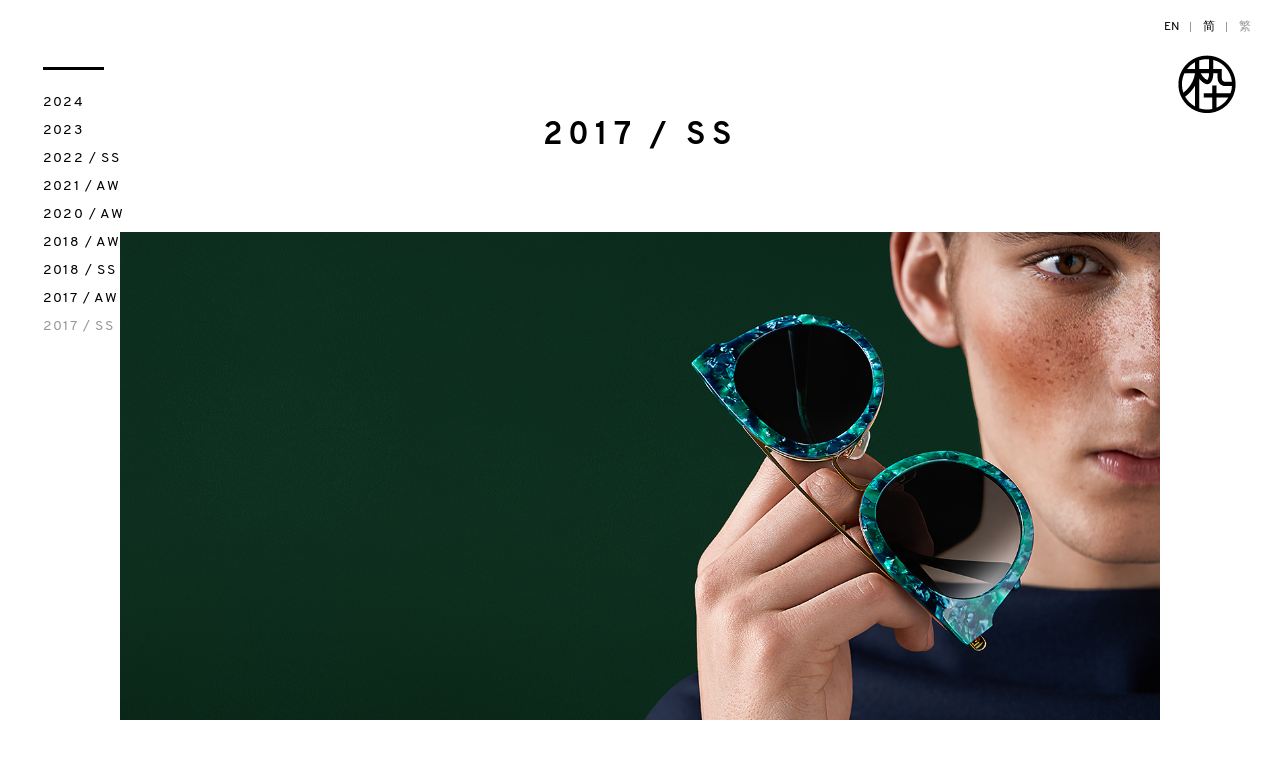

--- FILE ---
content_type: text/html; charset=UTF-8
request_url: http://cn.mujosh.com/commodity-series/2017ss
body_size: 2694
content:
<!DOCTYPE html>
<html lang="zh-cn">
<head>
    <meta charset="UTF-8">
<meta name="keywords" content="">
<meta name="description" content="">
<meta name="author" content="sumaart.com">
<meta http-equiv="X-UA-Compatible" content="IE=edge,chrome=1"/>
<meta name="renderer" content="webkit">
<meta name="screen-orientation" content="portrait">
<meta name="x5-orientation" content="portrait">
<meta name="format-detection" content="telephone=no,email=no,adress=no" >
<meta name="viewport" content="width=device-width, initial-scale=1.0, maximum-scale=1.0, user-scalable=no, shrink-to-fit=no" >
<meta name="apple-mobile-web-app-capable" content="yes">
<meta name="apple-mobile-web-app-status-bar-style" content="black">
<title>2017 / SS</title>
<link rel="icon" href="/favicon.ico">
<link rel="stylesheet" href="/themes/hk/default/styles/main.css?v02e122">
<link rel="stylesheet" href="//at.alicdn.com/t/font_845510_uowtcrf4xkk.css"></head>
<body>
<header>
    <div class="header drop">

        <a href="/" class="header-logo">
            <img src="/themes/hk/default/assets/images/logo_b.svg" alt="">
        </a>

        <div class="menu header-menu js-menu">
            <a href="/?show=1" class="menu-line js-menu-line"></a>
            <nav>
                <ul class="menu-list">
                                                            <li >
                        <a  href="/commodity-series/2024">2024</a>
                    </li>
                                        <li >
                        <a  href="/commodity-series/2023">2023</a>
                    </li>
                                        <li >
                        <a  href="/commodity-series/2022-ss">2022 / SS</a>
                    </li>
                                        <li >
                        <a  href="/commodity-series/2021-aw">2021 / AW</a>
                    </li>
                                        <li >
                        <a  href="/commodity-series/2020-aw">2020 / AW</a>
                    </li>
                                        <li >
                        <a  href="/commodity-series/2018aw">2018 / AW</a>
                    </li>
                                        <li >
                        <a  href="/commodity-series/2018ss">2018  / SS</a>
                    </li>
                                        <li >
                        <a  href="/commodity-series/2017aw">2017  / AW</a>
                    </li>
                                        <li >
                        <a  class="current" href="/commodity-series/2017ss">2017 / SS</a>
                    </li>
                                    </ul>    
            </nav>
        </div>

        <div class="header-lang">
            <a href="http://en.mujosh.com">EN</a>
            <a href="http://www.mujosh.com" >简</a>
            <a href="http://hk.mujosh.com" class="current">繁</a>
        </div>

    </div>
</header>
    <div class="container">


        <div class="wrap">
            <h2 class="series-title wow fadeInUpSlow">2017 / SS</h2>
            <div class="series-banner img-box mt-120 wow fadeInUpSlow">
                <img src="/media/upload/2017ss.jpg" alt="">
            </div>

                                    
            <div class="series-intro mt-120 wow fadeInUpSlow">
                <h3>MEOW 系列</h3>
                                <p>木九十 2017 MEOW&nbsp;系列複刻上世紀50年代的經典貓眼，以極簡線條、幾何線條、幾何切割 、鏤空設計<br />
展現不拘一格的時尚態度，將貓眼的俏皮、魅惑躍然鏡上。</p>

                            </div>

            <ul class="list list-3 list-produts mt-100">
                                                <li>
                    <a href="javascript:void(0)" class="p-item wow fadeInUpSlow no-link">
                        <div class="p-item__img img-box">
                            <img class="lazy" data-original="/media/upload/all/2017aw/MEOW/82.jpg" src="/themes/hk/default/assets/images/placeholder.png" alt="">
                        </div>
                        <div class="p-item__txt">
                            <div class="p-item__intro">
                                <p>SM1740082</p>
                            </div>
                        </div>
                    </a>
                </li>
                                <li>
                    <a href="javascript:void(0)" class="p-item wow fadeInUpSlow no-link">
                        <div class="p-item__img img-box">
                            <img class="lazy" data-original="/media/upload/all/2017aw/MEOW/83.jpg" src="/themes/hk/default/assets/images/placeholder.png" alt="">
                        </div>
                        <div class="p-item__txt">
                            <div class="p-item__intro">
                                <p>SM1740083</p>
                            </div>
                        </div>
                    </a>
                </li>
                                <li>
                    <a href="javascript:void(0)" class="p-item wow fadeInUpSlow no-link">
                        <div class="p-item__img img-box">
                            <img class="lazy" data-original="/media/upload/all/2017aw/MEOW/93.jpg" src="/themes/hk/default/assets/images/placeholder.png" alt="">
                        </div>
                        <div class="p-item__txt">
                            <div class="p-item__intro">
                                <p>SM1740093</p>
                            </div>
                        </div>
                    </a>
                </li>
                                <li>
                    <a href="javascript:void(0)" class="p-item wow fadeInUpSlow no-link">
                        <div class="p-item__img img-box">
                            <img class="lazy" data-original="/media/upload/all/2017aw/MEOW/01.jpg" src="/themes/hk/default/assets/images/placeholder.png" alt="">
                        </div>
                        <div class="p-item__txt">
                            <div class="p-item__intro">
                                <p>SM1740101</p>
                            </div>
                        </div>
                    </a>
                </li>
                                <li>
                    <a href="javascript:void(0)" class="p-item wow fadeInUpSlow no-link">
                        <div class="p-item__img img-box">
                            <img class="lazy" data-original="/media/upload/all/2017aw/MEOW/08.jpg" src="/themes/hk/default/assets/images/placeholder.png" alt="">
                        </div>
                        <div class="p-item__txt">
                            <div class="p-item__intro">
                                <p>SM1740108</p>
                            </div>
                        </div>
                    </a>
                </li>
                                <li>
                    <a href="javascript:void(0)" class="p-item wow fadeInUpSlow no-link">
                        <div class="p-item__img img-box">
                            <img class="lazy" data-original="/media/upload/1091.jpg" src="/themes/hk/default/assets/images/placeholder.png" alt="">
                        </div>
                        <div class="p-item__txt">
                            <div class="p-item__intro">
                                <p>SM1740109</p>
                            </div>
                        </div>
                    </a>
                </li>
                            </ul>
                        <div class="mt-200"></div>
            <div class="sline-box"><div class="series-line"></div></div>
            <div class="mt-200"></div>
                                    
            <div class="series-intro mt-120 wow fadeInUpSlow">
                <h3>GEMINI 系列</h3>
                                <p>木九十 2017 GEMINI 系列主打富有層次變化的 DOUBLE BRIDGE 雙梁設計，<br />
展現雙線連接 、平行、交錯、鏤空之美，為妳打開時尚新視線。</p>

                            </div>

            <ul class="list list-3 list-produts mt-100">
                                                <li>
                    <a href="javascript:void(0)" class="p-item wow fadeInUpSlow no-link">
                        <div class="p-item__img img-box">
                            <img class="lazy" data-original="/media/upload/all/2017aw/GEMINI/76.jpg" src="/themes/hk/default/assets/images/placeholder.png" alt="">
                        </div>
                        <div class="p-item__txt">
                            <div class="p-item__intro">
                                <p>SM1720076</p>
                            </div>
                        </div>
                    </a>
                </li>
                                <li>
                    <a href="javascript:void(0)" class="p-item wow fadeInUpSlow no-link">
                        <div class="p-item__img img-box">
                            <img class="lazy" data-original="/media/upload/all/2017aw/GEMINI/84.jpg" src="/themes/hk/default/assets/images/placeholder.png" alt="">
                        </div>
                        <div class="p-item__txt">
                            <div class="p-item__intro">
                                <p>SM1720084</p>
                            </div>
                        </div>
                    </a>
                </li>
                                <li>
                    <a href="javascript:void(0)" class="p-item wow fadeInUpSlow no-link">
                        <div class="p-item__img img-box">
                            <img class="lazy" data-original="/media/upload/all/2017aw/GEMINI/70.jpg" src="/themes/hk/default/assets/images/placeholder.png" alt="">
                        </div>
                        <div class="p-item__txt">
                            <div class="p-item__intro">
                                <p>SM1730070</p>
                            </div>
                        </div>
                    </a>
                </li>
                                <li>
                    <a href="javascript:void(0)" class="p-item wow fadeInUpSlow no-link">
                        <div class="p-item__img img-box">
                            <img class="lazy" data-original="/media/upload/all/2017aw/GEMINI/61.jpg" src="/themes/hk/default/assets/images/placeholder.png" alt="">
                        </div>
                        <div class="p-item__txt">
                            <div class="p-item__intro">
                                <p>SM1740061</p>
                            </div>
                        </div>
                    </a>
                </li>
                                <li>
                    <a href="javascript:void(0)" class="p-item wow fadeInUpSlow no-link">
                        <div class="p-item__img img-box">
                            <img class="lazy" data-original="/media/upload/all/2017aw/GEMINI/80.jpg" src="/themes/hk/default/assets/images/placeholder.png" alt="">
                        </div>
                        <div class="p-item__txt">
                            <div class="p-item__intro">
                                <p>SM1740080</p>
                            </div>
                        </div>
                    </a>
                </li>
                                <li>
                    <a href="javascript:void(0)" class="p-item wow fadeInUpSlow no-link">
                        <div class="p-item__img img-box">
                            <img class="lazy" data-original="/media/upload/all/2017aw/GEMINI/92.jpg" src="/themes/hk/default/assets/images/placeholder.png" alt="">
                        </div>
                        <div class="p-item__txt">
                            <div class="p-item__intro">
                                <p>SM1740092</p>
                            </div>
                        </div>
                    </a>
                </li>
                            </ul>
                                </div>

        <div class="mt-200 d-ib"></div>
    </div>

    <div class="mt-200"></div>
    <footer>
    <div class="wrap footer wow fadeInUp">
        <div class="footer-line">
            <div class="sline-box">
                                <div class="series-line"></div>
                            </div>
            <div class="mt-200"></div>
        </div>
        <div class="list-footer">
            
                <div class="footer-left">
                    <div class="footer-contact">
                        <h2>聯繫我們</h2>
                        <dl class="footer-info">
	<dt>官方電話：</dt>
	<dd>+86 400-830-6699</dd>
</dl>

<dl class="footer-info">
	<dt>地&nbsp;&nbsp;&nbsp;&nbsp;&nbsp;&nbsp;&nbsp;&nbsp;&nbsp;址：</dt>
	<dd>
	<p>廣東省深圳市福田保稅區檳榔</p>

	<p>道2-1號創意保稅園C區1樓</p>
	</dd>
</dl>

<p>&nbsp;</p>

<dl class="footer-info">
	<dt>PR合作：</dt>
	<dd>liuyj02@ghzy.com.hk</dd>
</dl>

<p>&nbsp;</p>


                    </div>
                    <div class="footer-contact">
                        <h2>加盟業務</h2>
                        <dl class="footer-info">
	<dt>官方電話：</dt>
	<dd>+86 400-830-6699</dd>
</dl>

                    </div>

                    <div class="footer-store">
                        <a href="/feedback/address" class="store-search-title">門店查詢</a>
                        <div class="store-search">
                            <form action="/feedback/address" autocomplete="off" method="post">
                                <input type="text" name="keywords" id="store" placeholder="輸 入">
                                <button type="submit" class="icon-search"></button>
                            </form>
                        </div>
                    </div>
                </div>
            
                <div class="footer-right">
                    <div class="footer-social">
                        <a href="https://mujosh.tmall.com/"  class="social-tm" target="_blank"><img src="/themes/hk/default/assets/images/tmall.svg" alt=""></a>
                        <a  href="javascript:void(0)" class="icon-cart qrcode">
                            <img src="/media/upload/4821f88a-815d-432d-9107-749e0e1af261.jpg" alt="">
                            <span></span>
                        </a>
                        <a href="https://weibo.com/u/6013414655" class="icon-weibo" target="_blank"></a>
                        <a  href="javascript:void(0)" class="icon-weixin qrcode">
                            <img src="/media/upload/%E4%BB%A3%E8%A8%80%E4%BA%BA%E5%AE%98%E5%AE%A3/%E5%AE%98%E7%BD%91%E4%BA%8C%E7%BB%B4%E7%A0%81.jpg" alt="">
                            <span></span>
                        </a>
                        <a href="https://www.instagram.com/mujosh_official/" class="icon-instagram" target="_blank"></a>
                        <a href="https://www.facebook.com/mujoshofficial" class="icon-facebook" target="_blank"></a>
                    </div>
                </div>
            
        </div>
        
        <div class="d-ib mt-200 footer-blank"></div>
        <div class="footer-copyright mt-80">
            <p>版權所有 2018 木九十</p>
            <p>Copyright © 2018 MUJOSH All rights reserved.</p>
        </div>
    </div>
</footer>
<script src="/themes/hk/default/assets/js/common/jquery-1.12.4.min.js"></script>
<script src="/themes/hk/default/assets/js/plugins/wow.min.js"></script>
<script src="/themes/hk/default/assets/js/plugins/lazyload.min.js"></script>
<script src="/themes/hk/default/scripts/main.js?v122s22"></script>    <script>
    $(function(){
       // _sm.seriesLine();
    });
    </script>
</body>
</html>

--- FILE ---
content_type: text/css
request_url: http://cn.mujosh.com/themes/hk/default/styles/main.css?v02e122
body_size: 8046
content:
@font-face{font-family:"Didact Gothic";src:url(../assets/fonts/didactgothic/didactgothic-regular.eot?1540335690);src:url(../assets/fonts/didactgothic/didactgothic-regular.eot?&1540335690#iefix) format('embedded-opentype'),url(../assets/fonts/didactgothic/didactgothic-regular.woff2?1540335690) format('woff2'),url(../assets/fonts/didactgothic/didactgothic-regular.woff?1540335688) format('woff'),url(../assets/fonts/didactgothic/didactgothic-regular.ttf) format('truetype');font-weight:400;font-style:normal}
@font-face{font-family:Overpass;src:url(../assets/fonts/overpass/overpass-regular.eot?1541682720);src:url(../assets/fonts/overpass/overpass-regular.eot?&1541682720#iefix) format('embedded-opentype'),url(../assets/fonts/overpass/overpass-regular.woff2?1541682720) format('woff2'),url(../assets/fonts/overpass/overpass-regular.woff?1541682718) format('woff'),url(../assets/fonts/overpass/overpass-regular.ttf?1541682718) format('truetype');font-weight:400;font-style:normal}
@font-face{font-family:Overpass;src:url(../assets/fonts/overpass/overpass-semibold.eot?1541682748);src:url(../assets/fonts/overpass/overpass-semibold.eot?&1541682748#iefix) format('embedded-opentype'),url(../assets/fonts/overpass/overpass-semibold.woff2?1541682748) format('woff2'),url(../assets/fonts/overpass/overpass-semibold.woff?1541682748) format('woff'),url(../assets/fonts/overpass/overpass-semibold.ttf?1541682748) format('truetype');font-weight:500;font-style:normal}
@font-face{font-family:Overpass;src:url(../assets/fonts/overpass/overpass-bold.eot?1541682730);src:url(../assets/fonts/overpass/overpass-bold.eot?&1541682730#iefix) format('embedded-opentype'),url(../assets/fonts/overpass/overpass-bold.woff2?1541682730) format('woff2'),url(../assets/fonts/overpass/overpass-bold.woff?1541682730) format('woff'),url(../assets/fonts/overpass/overpass-bold.ttf?1541682730) format('truetype');font-weight:700;font-style:normal}
a,abbr,acronym,address,applet,article,aside,audio,b,big,blockquote,body,canvas,caption,center,cite,code,dd,del,details,dfn,div,dl,dt,em,embed,fieldset,figcaption,figure,footer,form,h1,h2,h3,h4,h5,h6,header,hgroup,html,i,iframe,img,ins,kbd,label,legend,li,mark,menu,nav,object,ol,output,p,pre,q,ruby,s,samp,section,small,span,strike,sub,summary,sup,table,tbody,td,tfoot,th,thead,time,tr,tt,u,ul,var,video{border:0;font-size:100%;font:inherit;margin:0;padding:0;vertical-align:baseline}
article,aside,details,figcaption,figure,footer,header,hgroup,menu,nav,section{display:block}
body{line-height:1;text-size-adjust:none}
ol,ul{list-style:none}
blockquote,q{quotes:none}
blockquote::after,blockquote::before,q::after,q::before{content:"";content:none}
table{border-collapse:collapse;border-spacing:0}
input,select,textarea{-moz-appearance:none;-webkit-appearance:none;appearance:none;border-radius:0}
*{box-sizing:border-box;-webkit-tap-highlight-color:transparent}
a{outline:0;text-decoration:none}
a:hover{text-decoration:none}
body,input,textarea{font-family:Overpass,"Helvetica Neue",Arial,"Source Han Sans CN","PingFang SC","Microsoft YaHei",STSong,SimSun,sans-serif}
input[type=text]:-webkit-autofill{box-shadow:0 0 0 1000px #fff inset}
[class*=' icon-'],[class^=icon-]{font-family:iconfont;-moz-osx-font-smoothing:grayscale;-webkit-font-smoothing:antialiased;font-style:normal;font-variant:normal;line-height:1;speak:none;text-transform:none}
input[type=number]::-ms-clear,input[type=tel]::-ms-clear,input[type=text]::-ms-clear{display:none}
.hide{display:none}
.show{display:block}
.wow{visibility:hidden}
.no-cssanimations .wow{visibility:visible}
.mt-10{margin-top:10px}
.mt-20{margin-top:20px}
.mt-30{margin-top:30px}
.mt-40{margin-top:40px}
.mt-50{margin-top:50px}
.mt-60{margin-top:60px}
.mt-70{margin-top:70px}
.mt-80{margin-top:80px}
.mt-90{margin-top:90px}
.mt-100{margin-top:100px}
.mt-110{margin-top:110px}
.mt-120{margin-top:120px}
.mt-140{margin-top:140px}
.mt-200{margin-top:200px}
@media (max-width:1920px){.mt-200{margin-top:10.41667vw}
.mt-140{margin-top:7.29167vw}
.mt-120{margin-top:6.25vw}
.mt-110{margin-top:5.72917vw}
.mt-100{margin-top:5.20833vw}
}
@media (max-width:750px){.mt-200{margin-top:13.33333vw}
.mt-140{margin-top:18.66667vw}
.mt-120{margin-top:16vw}
.mt-110{margin-top:14.66667vw}
.mt-100{margin-top:13.33333vw}
.mt-80{margin-top:40px}
}
.ta-r{text-align:right}
.ta-l{text-align:left}
.ta-c{text-align:center}
.d-ib{display:inline-block}
.contact-map .BMapLabel{border:0}
.contact-map .anchorBL{display:none}
.btn-image,.footer-social a,.footer-social a.qrcode img,.footer-social a.qrcode::after,.index-menu-line::before,.index-menu-ul li a::before,.menu-list a,.p-item__txt,.search-item{-moz-transition:all .3s;-o-transition:all .3s;-webkit-transition:all .3s;transition:all .3s}
.search-item h4{-moz-transition:color .3s;-o-transition:color .3s;-webkit-transition:color .3s;transition:color .3s}
.layer-register,.p-item:hover .p-item__intro{-moz-transform:translateY(-50%);-ms-transform:translateY(-50%);-webkit-transform:translateY(-50%);transform:translateY(-50%)}
body{background-color:#fff}
.list{position:relative;font-size:0}
.list>li{display:inline-block;vertical-align:top}
.list-1>li{width:100%}
.list-2>li{width:50%}
.list-3>li{width:33.3333%}
.list-4>li{width:25%}
.img-box{position:relative}
.img-box::before{content:"";display:block}
.img-box img{left:0;position:absolute;top:0;width:100%}
.bg-cover{background-repeat:no-repeat;background-position:center center;background-size:cover}
@-webkit-keyframes fadeInUpSlow{from{opacity:0;-webkit-transform:translate3d(0,25%,0);transform:translate3d(0,25%,0)}
to{opacity:1;-webkit-transform:translate3d(0,0,0);transform:translate3d(0,0,0)}
}
@keyframes fadeInUpSlow{from{opacity:0;-webkit-transform:translate3d(0,25%,0);transform:translate3d(0,25%,0)}
to{opacity:1;-webkit-transform:translate3d(0,0,0);transform:translate3d(0,0,0)}
}
.fadeInUpSlow{-webkit-animation-name:fadeInUpSlow;animation-name:fadeInUpSlow}
@-webkit-keyframes fadeInUp{from{opacity:0;-webkit-transform:translate3d(0,20px,0);transform:translate3d(0,20px,0)}
to{opacity:1;-webkit-transform:translate3d(0,0,0);transform:translate3d(0,0,0)}
}
@keyframes fadeInUp{from{opacity:0;-webkit-transform:translate3d(0,20px,0);transform:translate3d(0,20px,0)}
to{opacity:1;-webkit-transform:translate3d(0,0,0);transform:translate3d(0,0,0)}
}
.fadeInUp{-webkit-animation-name:fadeInUp;animation-name:fadeInUp;-webkit-animation-delay:.3s;animation-delay:.3s}
@-webkit-keyframes fadeInLeft{from{opacity:0;-webkit-transform:translate3d(-25%,0,0);transform:translate3d(-25%,0,0)}
to{opacity:1;-webkit-transform:translate3d(0,0,0);transform:translate3d(0,0,0)}
}
@keyframes fadeInLeft{from{opacity:0;-webkit-transform:translate3d(-25%,0,0);transform:translate3d(-25%,0,0)}
to{opacity:1;-webkit-transform:translate3d(0,0,0);transform:translate3d(0,0,0)}
}
.fadeInLeft{-webkit-animation-name:fadeInLeft;animation-name:fadeInLeft}
@-webkit-keyframes fadeInRight{from{opacity:0;-webkit-transform:translate3d(200%,0,0);transform:translate3d(200%,0,0)}
to{opacity:1;-webkit-transform:translate3d(0,0,0);transform:translate3d(0,0,0)}
}
@keyframes fadeInRight{from{opacity:0;-webkit-transform:translate3d(200%,0,0);transform:translate3d(200%,0,0)}
to{opacity:1;-webkit-transform:translate3d(0,0,0);transform:translate3d(0,0,0)}
}
.fadeInRight{-webkit-animation-name:fadeInRight;animation-name:fadeInRight}
@-webkit-keyframes zoomInUp{from{opacity:0;-webkit-transform:scale3d(.1,.1,.1) translate3d(0,100px,0);transform:scale3d(.1,.1,.1) translate3d(0,100px,0);-webkit-animation-timing-function:cubic-bezier(.55,.055,.675,.19);animation-timing-function:cubic-bezier(.55,.055,.675,.19)}
60%{opacity:1;-webkit-transform:scale3d(.475,.475,.475) translate3d(0,-10px,0);transform:scale3d(.475,.475,.475) translate3d(0,-10px,0);-webkit-animation-timing-function:cubic-bezier(.175,.885,.32,1);animation-timing-function:cubic-bezier(.175,.885,.32,1)}
}
@keyframes zoomInUp{from{opacity:0;-webkit-transform:scale3d(.1,.1,.1) translate3d(0,100px,0);transform:scale3d(.1,.1,.1) translate3d(0,100px,0);-webkit-animation-timing-function:cubic-bezier(.55,.055,.675,.19);animation-timing-function:cubic-bezier(.55,.055,.675,.19)}
60%{opacity:1;-webkit-transform:scale3d(.475,.475,.475) translate3d(0,-10px,0);transform:scale3d(.475,.475,.475) translate3d(0,-10px,0);-webkit-animation-timing-function:cubic-bezier(.175,.885,.32,1);animation-timing-function:cubic-bezier(.175,.885,.32,1)}
}
.zoomInUp{-webkit-animation-name:zoomInUp;animation-name:zoomInUp}
@-webkit-keyframes fadeIn{from{opacity:0}
to{opacity:1}
}
@keyframes fadeIn{from{opacity:0}
to{opacity:1}
}
.fadeIn{-webkit-animation-name:fadeIn;animation-name:fadeIn}
.animated{-webkit-animation-duration:1s;animation-duration:1s;-webkit-animation-fill-mode:both;animation-fill-mode:both;-webkit-animation-timing-function:cubic-bezier(.145,.865,.14,.875);animation-timing-function:cubic-bezier(.145,.865,.14,.875)}
.fadeInUpSlow.animated{-webkit-animation-duration:3s;animation-duration:3s;-webkit-animation-timing-function:cubic-bezier(.23,1,.32,1);animation-timing-function:cubic-bezier(.23,1,.32,1)}
.slick-slider{position:relative;display:block;box-sizing:border-box;-webkit-user-select:none;-moz-user-select:none;-ms-user-select:none;user-select:none;-webkit-touch-callout:none;-khtml-user-select:none;-ms-touch-action:pan-y;touch-action:pan-y;-webkit-tap-highlight-color:transparent}
.slick-list{position:relative;display:block;overflow:hidden;margin:0;padding:0}
.slick-list:focus{outline:0}
.slick-list.dragging{cursor:pointer;cursor:hand}
.slick-slider .slick-list,.slick-slider .slick-track{-webkit-transform:translate3d(0,0,0);-moz-transform:translate3d(0,0,0);-ms-transform:translate3d(0,0,0);-o-transform:translate3d(0,0,0);transform:translate3d(0,0,0)}
.slick-track{position:relative;top:0;left:0;display:block;margin-left:auto;margin-right:auto}
.slick-track::after,.slick-track::before{display:table;content:""}
.slick-track::after{clear:both}
.slick-loading .slick-track{visibility:hidden}
.slick-slide{display:none;float:left;height:100%;min-height:1px;outline:0}
.slick-slide a{outline:0}
[dir=rtl] .slick-slide{float:right}
.slick-slide img{display:block}
.slick-slide.slick-loading img{display:none}
.slick-slide.dragging img{pointer-events:none}
.slick-initialized .slick-slide{display:block}
.slick-loading .slick-slide{visibility:hidden}
.slick-vertical .slick-slide{display:block;height:auto;border:1px solid transparent}
.slick-arrow.slick-hidden{display:none}
.banner-dots{position:absolute;bottom:20px;right:0;left:0;font-size:0;text-align:center}
.banner-dots li{margin:0 8px;display:inline-block;vertical-align:top}
.banner-dots li button{position:relative;display:inline-block;padding:0;border:0;font-size:0;background-color:transparent;outline:0;cursor:pointer}
.banner-dots li button::before{-moz-transition:border .3s ease-out;-o-transition:border .3s ease-out;-webkit-transition:border .3s ease-out;transition:border .3s ease-out;content:"";display:block;width:5px;height:5px;border-radius:50%;background-color:#bababa}
.banner-dots li.slick-active button::before{background-color:#0075c2}
.header{position:fixed;z-index:100;top:0;right:0;left:0;height:0}
.header-logo{position:fixed;z-index:20;top:74px;right:64px}
.header-logo img{display:block;width:90px}
.menu{position:absolute;z-index:10;top:74px;left:64px}
.container{padding-top:180px}
.wrap{margin-right:180px;margin-left:180px}
.menu-back{display:block;padding:10px 0}
.menu-line{position:relative;display:block;font-size:14px;width:4.4em;height:40px;cursor:pointer}
.menu-line::after,.menu-line::before{content:"";-webkit-transition:transform .3s ease-in-out;transition:transform .3s ease-in-out;position:absolute;top:50%;right:0;left:0;margin-top:-2px;height:3px;background-color:#000}
.header-menu{position:relative;display:inline-block;vertical-align:top}
.menu-list{display:inline-block;vertical-align:top}
.menu-list a{position:relative;font-size:14px;color:#000;line-height:2;white-space:nowrap;font-weight:400;letter-spacing:.1em}
.menu-list a.current{color:#989898}
.menu-list a:hover{color:#989898}
.menu-list:hover a.current{color:#000}
.menu-list:hover a.current:hover{color:#989898}
.menu-main{display:none}
.menu-main a{position:relative;font-size:21px;line-height:2;white-space:nowrap;letter-spacing:.04em;color:#000}
.menu-main a:hover{color:#989898}
@media (min-width:1201px){.menu-line::before{-webkit-transform-origin:0 0;transform-origin:0 0}
.menu-line::after{opacity:0;visibility:hidden}
.header-menu.hover .menu-line::before{-webkit-transform:scale(0);transform:scale(0)}
.menu-list a::before{-moz-transition:all .3s ease;-o-transition:all .3s ease;-webkit-transition:all .3s ease;transition:all .3s ease;-moz-transform:scale(0);-ms-transform:scale(0);-webkit-transform:scale(0);transform:scale(0);-webkit-transform-origin:0 0;transform-origin:0 0;content:"";position:absolute;top:50%;right:-2px;left:-2px;margin-top:-1px;height:2px;background-color:#000}
.menu-list a:hover::before{-moz-transform:scale(1);-ms-transform:scale(1);-webkit-transform:scale(1);transform:scale(1)}
}
@media (max-width:1920px){.wrap{margin-right:9.375vw;margin-left:9.375vw}
.menu{top:3.85417vw;left:3.33333vw}
.container{padding-top:9.375vw}
.header-logo{top:3.85417vw;right:3.33333vw}
.header-logo img{width:4.6875vw}
}
@media (min-width:1201px){.header .header-lang,.header .header-logo,.header .header-menu{-moz-transition:all .3s ease-in-out;-o-transition:all .3s ease-in-out;-webkit-transition:all .3s ease-in-out;transition:all .3s ease-in-out;-moz-transform:translateY(-20px);-ms-transform:translateY(-20px);-webkit-transform:translateY(-20px);transform:translateY(-20px);visibility:hidden;opacity:0}
.header.drop .header-lang,.header.drop .header-logo,.header.drop .header-menu{-moz-transform:translateY(0);-ms-transform:translateY(0);-webkit-transform:translateY(0);transform:translateY(0);visibility:visible;opacity:1}
}
@media (max-width:1200px){.container{padding-top:100px}
.header{-moz-box-shadow:0 0 6px 0 rgba(0,0,0,.1);-webkit-box-shadow:0 0 6px 0 rgba(0,0,0,.1);box-shadow:0 0 6px 0 rgba(0,0,0,.1);height:80px;background-color:#fff}
.header-logo{top:10px;right:20px}
.header-logo img{height:60px;width:auto}
.menu{width:40px;height:40px;top:50%;margin-top:-20px;left:20px}
.menu::before{content:"";position:fixed;z-index:10;top:0;right:0;left:0;height:80px;background-color:#fff}
.menu.active .menu-line::before{-moz-transform:rotate(45deg);-ms-transform:rotate(45deg);-webkit-transform:rotate(45deg);transform:rotate(45deg)}
.menu.active .menu-line::after{-moz-transform:rotate(-45deg);-ms-transform:rotate(-45deg);-webkit-transform:rotate(-45deg);transform:rotate(-45deg)}
.menu.active .menu-list{-moz-transform:translateY(0);-ms-transform:translateY(0);-webkit-transform:translateY(0);transform:translateY(0);visibility:visible;opacity:1}
.wrap{margin-right:20px;margin-left:20px}
.menu-line{width:40px;position:absolute;z-index:10;top:50%;margin-top:-20px;left:0;background-color:transparent}
.menu-line::after,.menu-line::before{-webkit-transition:all .3s ease-in-out;transition:all .3s ease-in-out;right:15px;height:2px;margin-top:-1px}
.menu-list{-moz-transition:all .3s ease-out;-o-transition:all .3s ease-out;-webkit-transition:all .3s ease-out;transition:all .3s ease-out;-moz-transform:translateY(-100%);-ms-transform:translateY(-100%);-webkit-transform:translateY(-100%);transform:translateY(-100%);-webkit-transform-origin:50% 0;transform-origin:50% 0;position:fixed;z-index:5;top:80px;right:0;left:0;padding:15px 0;border-top:1px solid rgba(0,0,0,.1);border-bottom:1px solid rgba(0,0,0,.1);margin-top:0;background-color:#fff;visibility:hidden;opacity:0}
.menu-list li{margin-right:20px;margin-left:20px}
.menu-list li a.current{font-size:14px}
}
@media (max-width:750px){.menu::before{height:60px}
.menu-list{top:60px}
.header{height:60px}
.container{padding-top:80px}
.header-logo{top:5px}
.header-logo img{height:50px}
}
.footer{padding-bottom:30px}
.footer-blank{display:none}
.footer-contact{display:inline-block;vertical-align:top;margin-right:40px;margin-bottom:30px}
.footer-contact h2{margin-bottom:1em;font-size:14px;line-height:24px;color:#000;letter-spacing:.1em}
.footer-info{position:relative;padding-left:5em;font-size:12px;line-height:2;color:#666}
.footer-info dt{position:absolute;top:0;left:0}
.footer-store{display:inline-block;vertical-align:top}
.footer-store h2{display:inline-block;vertical-align:top;margin-right:10px;font-size:14px;line-height:24px;color:#000;letter-spacing:.1em}
.list-footer{position:relative}
.footer-right{position:absolute;top:0;right:0;width:calc(100% - 830px)}
.store-search-title{position:relative;color:#000;margin-bottom:1em;font-size:14px;line-height:24px;color:#000;letter-spacing:.1em}
.store-search-title::before{content:"";position:absolute;bottom:-3px;right:0;left:0;height:1px;background-color:#000;-webkit-transition:transform .3s ease-in-out;transition:transform .3s ease-in-out;-webkit-transform:scale(0);transform:scale(0);-webkit-transform-origin:0 0;transform-origin:0 0}
.store-search-title:hover::before{-webkit-transform:scale(1);transform:scale(1)}
.store-search{position:relative;padding-right:20px;display:inline-block;vertical-align:top;width:130px}
.store-search input{display:block;border:0;padding:0;margin:0;height:24px;width:100%;border-bottom:1px solid #000;outline:0;font-size:14px;font-weight:400;color:#000}
.store-search input::-webkit-input-placeholder{color:#cbcbcb}
.store-search input::-moz-placeholder{color:#cbcbcb}
.store-search input:-ms-input-placeholder{color:#cbcbcb}
.store-search button{-webkit-transition:color .3s ease;transition:color .3s ease;position:absolute;top:0;right:0;outline:0;padding:0;border:0;background-color:transparent;font-size:20px;line-height:24px;text-align:center;color:#cbcbcb;cursor:pointer}
.store-search.active button{color:#000}
.footer-social{font-size:0;text-align:right;display:flex;justify-content:space-between}
.footer-social a{display:inline-block;vertical-align:top;font-size:24px;color:#000}
.footer-social a img{display:block;width:20px}
.footer-social a:hover{opacity:.5}
.footer-social a.qrcode{position:relative}
.footer-social a.qrcode span{position:absolute;top:100%;right:0;left:0;height:24px}
.footer-social a.qrcode::after{content:"";position:absolute;top:100%;margin-top:10px;left:50%;width:2em;margin-left:-1em;height:1px;background-color:#000;visibility:hidden;opacity:0}
.footer-social a.qrcode img{position:absolute;top:100%;margin-top:20px;left:50%;width:160px;margin-left:-80px;visibility:hidden;opacity:0}
.footer-social a.qrcode:hover{opacity:1}
.footer-social a.qrcode:hover img,.footer-social a.qrcode:hover::after{visibility:visible;opacity:1}
.footer-social a.qrcode:hover::before{opacity:.5}
.social-tm:hover {opacity: .6}
.footer-copyright{font-size:12px;text-align:center;line-height:1.5;-webkit-transition:all .3s ease-out;transition:all .3s ease-out}
.footer-line {display: none;}
@media (max-width:1780px){
    .footer-contact,.footer-store{display:inline-block;vertical-align:top;text-align:left;margin-right:40px}
    .list-footer>li{width:auto}
    .footer-social a img{width:20px}
}
@media (max-width:1480px){
    .footer-right{width:calc(100% - 730px)}
}
@media (max-width:1024px){
    .footer-blank{display:block}
    .footer-right{position:relative;width:auto;max-width:480px;margin-right:auto;margin-left:auto}
    .footer-social{text-align:center}
    .footer-social a.qrcode img{width:120px;margin-left:-60px}
    .footer-contact{display:block;text-align:center;margin-right:auto;margin-left:auto;margin-bottom:50px}
    .footer-contact h2{text-align:center}
    .footer-store{display:block;width:210px;margin-right:auto;margin-left:auto;margin-bottom:50px}
    .footer-info{padding-left:0}
    .footer-info dd,.footer-info dt{position:relative;display:inline-block;vertical-align:top}
    .footer-info dd{text-align:left}
    .footer-line {display: block;}
}
@media (max-width: 480px) {
    .footer-left {position: relative;padding-top:80px;}
    .footer-contact {text-align: left;}
    .footer-contact h2 {text-align: left;}
    .footer-store {position: absolute;top: 0;left: 0;margin-left: 0;}
}
.layer{position:fixed;z-index:100;top:0;right:0;bottom:0;left:0;display:none}
.layer-bg{position:absolute;top:0;right:0;bottom:0;left:0;background-color:rgba(0,0,0,.3)}
.layer-register{padding:30px 0;position:absolute;top:50%;left:50%;width:420px;background-color:#fff;margin-left:-210px;border-radius:5px}
.register-title{margin-bottom:30px;font-size:20px;text-align:center;letter-spacing:.06em;color:#000}
.reg-success-tip{padding:60px 0 60px;font-size:16px;letter-spacing:.1em;color:#000;line-height:2;text-align:center}
.register-form{margin-right:60px;margin-left:60px}
.register-label{font-size:14px}
.register-input{margin-bottom:40px;margin-top:10px}
.register-input input{display:block;width:100%;font-size:12px;line-height:30px;padding:0;border:0;border-bottom:1px solid #000;outline:0}
.register-intro{font-size:12px;line-height:30px}
.register-checkbox{position:relative}
.register-checkbox input{display:none}
.register-checkbox input:checked+label::before{background-color:#000}
.register-checkbox label{position:relative;display:block;padding-left:20px;font-size:12px;line-height:16px;cursor:pointer}
.register-checkbox label::before{content:"";position:absolute;top:50%;left:0;margin-top:-5px;width:10px;height:10px;border:1px solid #000;border-radius:2px}
.register-checkbox label.error{position:absolute;top:100%;left:0;font-size:12px;line-height:18px;color:red}
.reg-submit{-webkit-transition:background .3s ease-in-out;transition:background .3s ease-in-out;margin-top:30px;display:block;width:100%;height:40px;border-radius:10px;background-color:#afafaf;border:0;cursor:pointer;font-size:16px;color:#000;outline:0}
.reg-submit:hover{background-color:#cbcbcb}
.reg-submit.success{background-color:#000;color:#fff}
.layer-close{position:absolute;top:5px;right:5px;font-size:16px;line-height:2;width:2em;text-align:center;cursor:pointer}
@media (max-width:480px){.register-form{margin-right:20px;margin-left:20px}
.layer-register{width:300px;margin-left:-150px}
.register-input{margin-bottom:20px;margin-top:0}
.register-title{font-size:16px}
.register-intro{line-height:2}
.register-checkbox{margin-top:20px}
.reg-submit{margin-top:20px}
}
.ib-slick{width:100%;height:100vh;overflow:hidden}
.full-banner{-moz-transition:all .3s ease-out;-o-transition:all .3s ease-out;-webkit-transition:all .3s ease-out;transition:all .3s ease-out;width:100vw;height:100vh;-webkit-transition-delay:.15s;transition-delay:.15s}
.full-banner.current{z-index:5;visibility:visible;opacity:1;-webkit-transition-delay:0s;transition-delay:0s}
.full-logo{position:fixed;z-index:10;top:74px;right:64px}
.full-logo img{width:90px}
.header-lang{position:fixed;z-index:110;top:15px;right:64px;text-align:center;width:90px;font-size:0;display:flex;justify-content:space-between}
.header-lang a{-webkit-transition:color .3s ease;transition:color .3s ease;display:inline-block;vertical-align:top;font-size:12px;line-height:2;font-weight:400;color:#000}
.header-lang a.current{color:#989898}
.header-lang::after,.header-lang::before{content:"";position:absolute;top:50%;margin-top:-5px;width:1px;height:10px;background-color:#989898}
.header-lang::before{left:30%}
.header-lang::after{right:27%}
.page-index .header-lang a{color:#fff}
.page-index .header-lang a.current{color:#989898}
.page-index .header-lang::after,.page-index .header-lang::before{background-color:#fff}
.full-lang{position:fixed;left:64px;bottom:50px;display:inline-block;vertical-align:top;border-bottom:1px solid #fff;font-weight:500}
.full-lang.active .full-lang__select{visibility:visible;opacity:1;-webkit-transform:scaleY(1);transform:scaleY(1)}
.full-lang.active .full-lang__title{-webkit-transition-delay:0s;transition-delay:0s;opacity:0}
.full-lang__title{font-size:14px;line-height:2;text-transform:capitalize;color:#fff;cursor:pointer;-webkit-transition:opacity .2s ease;transition:opacity .2s ease;-webkit-transition-delay:.3s;transition-delay:.3s}
.full-lang__select{position:absolute;right:0;bottom:0;left:0;visibility:hidden;opacity:0;-webkit-transition:all .3s ease-in-out;transition:all .3s ease-in-out;-webkit-transform:scaleY(0);transform:scaleY(0);-webkit-transform-origin:0 100%;transform-origin:0 100%}
.full-lang__select a{display:block;font-size:14px;line-height:2;text-align:center;color:#fff}
.full-social{position:fixed;z-index:20;right:64px;bottom:50px;font-size:0;text-align:right}
.full-social a{-moz-transition:color .3s cubic-bezier(.12,.93,.51,.99);-o-transition:color .3s cubic-bezier(.12,.93,.51,.99);-webkit-transition:color .3s cubic-bezier(.12,.93,.51,.99);transition:color .3s cubic-bezier(.12,.93,.51,.99);margin-left:50px;display:inline-block;vertical-align:top;font-size:24px;color:#fff}
.full-social a:hover{color:#7f7f7f}
.social-wx{position:relative}
.social-wx:hover .social-wximg{-moz-transform:scale(1);-ms-transform:scale(1);-webkit-transform:scale(1);transform:scale(1);visibility:visible;opacity:1}
.social-wximg{-moz-transform:scale(.25);-ms-transform:scale(.25);-webkit-transform:scale(.25);transform:scale(.25);-moz-transition:all .3s cubic-bezier(.12,.93,.51,.99);-o-transition:all .3s cubic-bezier(.12,.93,.51,.99);-webkit-transition:all .3s cubic-bezier(.12,.93,.51,.99);transition:all .3s cubic-bezier(.12,.93,.51,.99);-webkit-transform-origin:bottom center;-moz-transform-origin:bottom center;-ms-transform-origin:bottom center;transform-origin:bottom center;position:absolute;bottom:100%;left:50%;width:100px;margin-left:-50px;padding-bottom:10px;visibility:hidden;opacity:0}
.social-wximg::before{padding-top:100%}
.index-menu{position:fixed;z-index:10;top:74px;left:64px}
.index-menu.leave .index-menu-ul li{-moz-transition:all .2s cubic-bezier(.3,.85,.39,.95);-o-transition:all .2s cubic-bezier(.3,.85,.39,.95);-webkit-transition:all .2s cubic-bezier(.3,.85,.39,.95);transition:all .2s cubic-bezier(.3,.85,.39,.95);-moz-transform:translate3d(0,-25%,0);-ms-transform:translate3d(0,-25%,0);-webkit-transform:translate3d(0,-25%,0);transform:translate3d(0,-25%,0)}
.index-menu.leave .index-menu-ul li:first-of-type{-moz-transition-delay:.5s;-o-transition-delay:.5s;-webkit-transition-delay:.5s;transition-delay:.5s}
.index-menu.leave .index-menu-ul li:nth-of-type(2){-moz-transition-delay:.4s;-o-transition-delay:.4s;-webkit-transition-delay:.4s;transition-delay:.4s}
.index-menu.leave .index-menu-ul li:nth-of-type(3){-moz-transition-delay:.3s;-o-transition-delay:.3s;-webkit-transition-delay:.3s;transition-delay:.3s}
.index-menu.leave .index-menu-ul li:nth-of-type(4){-moz-transition-delay:.2s;-o-transition-delay:.2s;-webkit-transition-delay:.2s;transition-delay:.2s}
.index-menu.leave .index-menu-ul li:nth-of-type(5){-moz-transition-delay:.1s;-o-transition-delay:.1s;-webkit-transition-delay:.1s;transition-delay:.1s}
.index-menu.leave .index-menu-ul li:nth-of-type(6){-moz-transition-delay:0s;-o-transition-delay:0s;-webkit-transition-delay:0s;transition-delay:0s}
.index-menu.active .index-menu-ul li{-moz-transition:all .5s cubic-bezier(.3,.85,.39,.95);-o-transition:all .5s cubic-bezier(.3,.85,.39,.95);-webkit-transition:all .5s cubic-bezier(.3,.85,.39,.95);transition:all .5s cubic-bezier(.3,.85,.39,.95);-moz-transform:translate3d(0,0,0);-ms-transform:translate3d(0,0,0);-webkit-transform:translate3d(0,0,0);transform:translate3d(0,0,0);visibility:visible;opacity:1}
.index-menu.active .index-menu-ul li:first-of-type{-moz-transition-delay:.1s;-o-transition-delay:.1s;-webkit-transition-delay:.1s;transition-delay:.1s}
.index-menu.active .index-menu-ul li:nth-of-type(2){-moz-transition-delay:.2s;-o-transition-delay:.2s;-webkit-transition-delay:.2s;transition-delay:.2s}
.index-menu.active .index-menu-ul li:nth-of-type(3){-moz-transition-delay:.3s;-o-transition-delay:.3s;-webkit-transition-delay:.3s;transition-delay:.3s}
.index-menu.active .index-menu-ul li:nth-of-type(4){-moz-transition-delay:.4s;-o-transition-delay:.4s;-webkit-transition-delay:.4s;transition-delay:.4s}
.index-menu.active .index-menu-ul li:nth-of-type(5){-moz-transition-delay:.5s;-o-transition-delay:.5s;-webkit-transition-delay:.5s;transition-delay:.5s}
.index-menu.active .index-menu-ul li:nth-of-type(6){-moz-transition-delay:.6s;-o-transition-delay:.6s;-webkit-transition-delay:.6s;transition-delay:.6s}
.index-menu.hover .index-menu-line::before{-moz-transform:scaleX(0);-ms-transform:scaleX(0);-webkit-transform:scaleX(0);transform:scaleX(0)}
.index-menu-line{position:relative;z-index: 5;font-size:14px;width:4.4em;height:40px;cursor:pointer}
.index-menu-line::before{-webkit-transform-origin:0 0;transform-origin:0 0;content:"";position:absolute;top:50%;left:0;margin-top:-2px;width:100%;height:3px;background-color:#fff;-webkit-transform-origin:50% 0;transform-origin:50% 0}
.index-menu-line.move::before{-webkit-animation:Line 3.2s linear 1s infinite;animation:Line 3.2s linear 1s infinite}
@-webkit-keyframes Line{0%{left:0;width:100%;right:auto}
20%{left:45%;width:10%}
30%{left:0;width:30%}
45%{left:0;width:5%}
55%{left:35%;width:30%}
65%{left:90%;width:10%}
66%{left:90%;width:10%}
80%{left:0;width:100%}
}
@keyframes Line{0%{left:0;width:100%;right:auto}
20%{left:45%;width:10%}
30%{left:0;width:30%}
45%{left:0;width:5%}
55%{left:35%;width:30%}
65%{left:90%;width:10%}
66%{left:90%;width:10%}
80%{left:0;width:100%}
}
.index-menu.active .index-menu-ul{z-index: 6;}
.index-menu-ul{position:relative;padding:50px 50px 80px 50px;top: -50px;left:-53px;display:inline-block}
.index-menu-ul li{-moz-transform:translate3d(-50%,100%,0);-ms-transform:translate3d(-50%,100%,0);-webkit-transform:translate3d(-50%,100%,0);transform:translate3d(-50%,100%,0);font-size:14px;line-height:2;letter-spacing:.1em;visibility:hidden;opacity:0}
.index-menu-ul li a{position:relative;color:#fff}
.index-menu-ul li a::before{-moz-transform:scaleX(0);-ms-transform:scaleX(0);-webkit-transform:scaleX(0);transform:scaleX(0);-webkit-transform-origin:0 0;transform-origin:0 0;content:"";position:absolute;z-index:2;top:50%;left:-2px;right:-2px;margin-top:-2px;height:3px;background-color:#fff}
.index-menu-ul li a:hover::before{-moz-transform:scaleX(1);-ms-transform:scaleX(1);-webkit-transform:scaleX(1);transform:scaleX(1)}
.index-menu-ul li.current a::before{-moz-transform:scaleX(1);-ms-transform:scaleX(1);-webkit-transform:scaleX(1);transform:scaleX(1)}
.btn-reg{position:relative;padding-top:.5em;margin-top:.5em}
.btn-reg:before{content:"";position:absolute;top:0;left:0;width:2em;height:1px;background-color:#fff}
.index-banner{position:relative;width:100vw;height:100vh;overflow:hidden}
.ib-bg{position:absolute;top:0;right:0;bottom:0;left:0;-webkit-transition:opacity .3s ease;transition:opacity .3s ease;-webkit-transition-delay:.15s;transition-delay:.15s}
.ib-bg.current{opacity:1;visibility:visible;-webkit-transition-delay:0s;transition-delay:0s}
@media (max-width:1920px){.full-logo,.index-menu{top:3.85417vw}
.full-logo{right:3.33333vw}
.index-menu{left:3.33333vw}
.full-logo img{width:4.6875vw}
.header-lang{right:3.33333vw;width:4.6875vw}
}
@media (max-width:1400px){.index-menu-ul li{font-size:16px;line-height:2}
.header-lang{right:2.29167vw;width:6.77083vw}
}
@media (max-width:1200px){.header-lang{top:26px;right:120px;width:90px}
.full-logo{top:10px;right:20px}
.full-logo img{height:60px;width:auto}
.index-menu{top:20px}
}
@media (max-width:768px){.index-menu{top:30px;left:40px}
.full-logo{top:30px;right:40px}
.full-social{right:40px}
}
@media (max-width:750px){.header-lang{top:16px}
.index-menu{top:10px}
.full-logo{top:5px;right:20px}
.full-logo img{height:50px}
}
@media (max-width:640px){.header-lang{right:90px}
.index-menu{left:20px}
.full-logo img{width:50px}
.full-social{right:20px;bottom:20px}
.full-social a{font-size:24px;margin-left:1em}
.index-menu-ul li a::before{margin-top:-1px;height:2px}
}
.page-banner{background-repeat:no-repeat;background-size:contain;background-position-x:0!important}
.page-banner img{display:block;width:100%}
.about-banner01::before{padding-top:57.05128%}
.about-banner02::before{padding-top:54.48718%}
.about-logo img{display:block;width:13.54167vw;margin:0 auto}
.about-intro{position:relative;padding-left:calc(92% - 600px);padding-right:8%}
.about-intro h3{position:absolute;top:0;left:0;font-size:24px;letter-spacing:.1em;color:#000;font-weight:500}
.about-intro h4{font-size:16px;color:#000;font-weight:500;line-height:2;margin-bottom:1em}
.about-intro p{font-size:14px;line-height:2;letter-spacing:.04em}
.list-about{padding-top:30px}
.about-item{margin:0 auto 200px;width:280px;color:#000}
.about-item h3{margin-bottom:1.5em;font-size:24px;font-weight:500}
.about-item p{font-size:14px;line-height:2;letter-spacing:.04em}
.about-history {position: relative;padding-left: 4em;}
.about-history .year {position: absolute;top: 0;left: 0;}
@media (max-width:1200px){
    .about-history {padding-left: 0;}
    .about-history .year{position: relative;}
    .about-intro{max-width:80%;margin-right:auto;margin-left:auto;padding-left:0;padding-right:0}
    .about-intro h3{position:relative;text-align:center;margin-bottom:1em;font-size:20px}
    .about-intro p{text-align:center}
    .about-item h3{font-size:20px}
}
@media (max-width:750px){
    .about-history br{display: none;}
    .list-about>li{width:100%}
    .about-item{width:auto;margin-bottom:80px}
    .about-item h3{margin-bottom:1em}
    .about-intro{max-width:100%;text-align:left}
    .about-intro p br{display: none;}
    .about-intro h3{text-align:left}
    .about-intro p{text-align:left;}
    .about-logo img{width:21.33333vw}
}
.image-item{margin-right:6.25vw}
.imgline-item{width:100%;height:1px}
.slick-image{-webkit-backface-visibility:hidden;backface-visibility:hidden}
.slick-image .slick-slide:first-of-type .image-item{margin-left:0}
.slick-image .slick-slide:last-of-type .image-item{margin-right:0}
.image-photo{width:31.25vw;overflow:hidden;-webkit-backface-visibility:hidden;backface-visibility:hidden}
.image-photo::before{padding-top:145.33333%}
.image-photo-b{width:81.25vw;overflow:hidden}
.image-photo-b::before{padding-top:55.89744%}
.video-image{width:81.25vw}
.video-box::before{content:"";display:block;padding-top:55.89744%}
.video-box.active .video-item-bg{visibility:hidden}
.video-item[data-playing=true] .video-item-bg,.video-item[data-playing=true] .video-item-btn,.video-item[data-playing=true]::after{opacity:0}
.video-item{position:relative;-webkit-backface-visibility:hidden;backface-visibility:hidden}
.video-item video{position:absolute;top:0;left:0;width:100%;height:100%;background-color:#fff}
.video-item::after{content:"";position:absolute;z-index:2;top:0;right:0;bottom:0;left:0;background-color:rgba(0,0,0,.1)}
.video-item-bg{position:absolute;z-index:1;top:0;right:0;bottom:0;left:0;background-repeat:no-repeat;background-position:center center;background-size:cover}
.video-item-btn{position:absolute;z-index:3;top: 0;right: 0;bottom: 0;left: 0;}
.video-item-btn::before{position: absolute;top:50%;left:50%;border-radius:50%;font-size:9.375vw;width:1em;height:1em;margin-top:-.5em;margin-left:-.5em;color:#fff;cursor: pointer;}
.image-box{position:relative}
.btn-image{position:absolute;top:50%;margin-top:-.5em;font-size:80px;width:1em;height:1em;line-height:1;text-align:center;color:#fff;cursor:pointer}
.btn-image.slick-disabled{visibility:hidden;opacity:0}
.btn-image:hover{opacity:.5}
.btn-image.hidden{opacity:0}
.image-next{right:.25em}
.image-prev{left:.25em}
.image-pt{padding-top:74px}
@media (max-width:1920px){.btn-image{font-size:4.16667vw}
.image-pt{padding-top:3.85417vw;margin-top:18px}
}
@media (max-width:1200px){.image-pt{padding-top:80px}
}
@media (max-width:750px){.image-pt{padding-top:60px}
}
.image-box-m {display: none;}
@media (max-width:768px){
    .image-box {height: 0;overflow: hidden;}
    .image-box-m {display: block;}
    .image-box-m .video-item::after{display: none;}
    .btn-image{display:none}
    .video-image{width:100%}
    .image-photo,.image-photo-b{width:100%}
    .image-photo,.image-photo-b,.video-image{margin-right:0;margin-left:0;margin-bottom:20px}
}
.series-banner{background-repeat:no-repeat;background-size:contain;background-position-x:0!important}
.series-banner::before{padding-top:57.05128%}
.series-title{font:700 32px Overpass;color:#000;letter-spacing:.18em;line-height:1;text-align:center}
.series-intro{text-align:center;color:#000;max-width: 900px;margin-right: auto;margin-left: auto;}
.series-intro h3{font:700 28px Overpass;letter-spacing:.18em;margin-bottom:.55556em}
.series-intro p{font-size:14px;line-height:2;letter-spacing:.04em}
.p-item{position:relative;display:block;margin:0 auto;width:100%;max-width:450px}
.p-item:hover .p-item__txt{visibility:visible;opacity:1}
.p-item.no-link{cursor:default}
.p-item__img::before{padding-top:66.66667%}
.p-item__txt{position:absolute;top:5%;right:5%;bottom:5%;left:5%;background-color:rgba(0,0,0,.25);visibility:hidden;opacity:0}
.p-item__intro{-moz-transform:translateY(-100%);-ms-transform:translateY(-100%);-webkit-transform:translateY(-100%);transform:translateY(-100%);-moz-transition:all .3s;-o-transition:all .3s;-webkit-transition:all .3s;transition:all .3s;position:absolute;top:50%;right:0;left:0;text-align:center;font-size:14px;font-weight:500;line-height:2;letter-spacing:.2em;color:#fff}
.p-item__intro p{display:inline-block;vertical-align:top;border-bottom:0 solid #fff}
.sline-box{position:relative;height:2px}
.series-line{-webkit-transition:all 1.2s ease-out .1s;transition:all 1.25s ease-out .1s;-webkit-transform-origin:0 0;transform-origin:0 0;position:absolute;left:100%;margin-left:-110px;width:110px;height:2px;background-color:#000}
.footer-series-line{width:110px;height:2px;background-color:#000}
@media (max-width:1200px){
    .list-produts{margin-right:auto;margin-left:auto}
    .series-title{margin-top:2em;font-size:28px}
    .series-intro h3{font-size:24px}
}
@media (max-width:750px){
    .series-line{width:13.33333vw;margin-left:-13.33333vw}
    .footer-series-line{width:13.33333vw;}
    .list-produts>li{width:50%}
    .p-item{width:100%}
    .p-item__intro{font-size:2.66667vw}
    .series-intro {width: auto;}
}
.art-banner img{display:inline-block;width:88%;max-width:1360px}
.art-info{font-size:0}
.art-title{font-size:24px;font-weight:500;color:#000;line-height:1.52381}
.art-title span{display:block;letter-spacing:.08em}
.art-header{text-align:center;max-width: 900px;margin-right: auto;margin-left: auto;}
.art-header h2{font-size:28px;line-height:1.25;margin-bottom:1em;font-weight:700}
.art-header p{max-width:1000px;margin:0 auto;font-size:14px;line-height:2}
.art-img{display:inline-block;vertical-align:top;width:calc(85.5% - 400px)}
.art-img img{display:block;width:100%}
.art-date{margin-top:4em;font-size:16px;font-weight:500;color:#000;letter-spacing:.08em}
.art-des{margin-top:1em;font-size:14px;line-height:2;color:#000;letter-spacing:.08em;}
.art-intro{display:inline-block;width:400px;margin-right:7%;margin-left:7.5%}
.list-art li:nth-of-type(2n+1) .art-banner{text-align:right}
.list-art li:nth-of-type(2n) .art-intro{margin-right:auto;margin-left:7%}
.jointly-banner img{display:inline-block;vertical-align:top;width:88%;max-width:1360px}
.jointly-title{font-size:28px;font-weight:700;letter-spacing:.08em;color:#000;text-align:center}
.jointly-info{font-size:0}
.jointly-img{vertical-align:top;width:calc(93% - 400px)}
.jointly-img img{display:block;width:100%}
.jointly-intro{vertical-align:top;width:400px}
.jointly-date{margin-top:3em;font-size:24px;font-weight:500;letter-spacing:.08em;color:#000}
.jointly-des{margin-top:1em;font-size:14px;line-height:2;letter-spacing:.08em;color:#000}
.list-jointly li:nth-of-type(2n+1) .jointly-banner{text-align:right}
.list-jointly li:nth-of-type(2n+1) .jointly-intro{margin-left:7%}
.list-jointly li:nth-of-type(2n) .jointly-intro{margin-left:0;margin-right:7%}
@media (max-width:1200px){
    .art-img {width: 60%;}
    .jointly-img {width: 68%;}
    .jointly-intro {width: 25%;}
    .list-art{margin-top:-40px}
    .art-banner img{width:100%}
    .art-intro{width:35%;margin-right:5%;margin-left:0}
    .art-date{margin-top:2.5em}
    .list-art li:nth-of-type(2n) .art-intro{margin-right:auto;margin-left:5%}
    .list-jointly{margin-top:5vw}
    .jointly-title{font-size:24px}
    .art-title{font-size:20px}
    .jointly-date{font-size:20px}
    .art-header h2{font-size:20px}
}
@media (max-width:750px){
    .art-intro{width:100%;margin-right:0}
    .list-art li:nth-of-type(2n+1) .art-banner{text-align:center}
    .list-art li:nth-of-type(2n) .art-intro{margin-left:0}
    .art-info{position:relative;margin-top:60px}
    .art-info::after{content:"";display:block;padding-top:66.66667%}
    .art-des{margin-bottom:2em}
    .art-img{position:absolute;bottom:0;left:0;width:100%;width:100%}
    .list-jointly{margin-top:13.33333vw}
    .jointly-banner img{width:100%}
    .jointly-date{margin-top:0}
    .jointly-info{position:relative;margin-top:60px}
    .jointly-info::after{content:"";display:block;padding-top:55.55556%}
    .jointly-img{position:absolute;bottom:0;left:0;width:100%}
    .jointly-des{margin-bottom:20px}
    .jointly-intro{width:100%}
    .list-jointly li:nth-of-type(2n+1) .jointly-intro{margin-left:0}
    .list-jointly li:nth-of-type(2n) .jointly-intro{margin-right:0}
    .art-header{width: auto;}
}
.store-main{margin-right:auto;margin-left:auto;max-width:1280px;font-size:0}
.store-filter{font-size:0}
.store-banner{margin-bottom:30px}
.store-banner img{display:block;max-width:100%}
.store-select{padding-right:40px;margin-bottom:20px;display:inline-block;vertical-align:top;background-color:#fff;font-size:16px;line-height:2;border:0;outline:0;border-bottom:1px solid #000;margin-right:3.125vw;background:url(../assets/images/down.png) no-repeat right center}
.store-select:last-of-type{margin-right:0}
.store-select option{font-size:14px}
.list-store{font-size:14px;line-height:2;color:#000;margin-left:4.5em}
.list-store li{margin-bottom:1.75em}
.store-filter,.store-list{display:inline-block;vertical-align:top}
.store-filter{width:46%}
.store-list{width:54%;margin-top:40px;max-height:560px}
.store-list .mCSB_scrollTools{left:0;width:2px}
@media (max-width:1024px){.store-filter{width:100%}
.list-store{margin-left:0;font-size:0}
.list-store>li{display:inline-block;vertical-align:top;width:50%;font-size:14px}
.store-list{width:100%;height:auto}
.store-select{min-width:auto;background-size:10px 10px}
}
.store-banner .store-bimg-m{display: none;}
@media (max-width: 750px) {
    .store-banner .store-bimg{display: none;}
    .store-banner .store-bimg-m{display: block;}
}
@media (max-width:640px){
    .store-list .mCSB_scrollTools{left: auto;}
    .store-select{font-size:14px}
    .list-store>li{width:100%}
}
.error-404{padding:60px 0}
.error-404 h3{color:#000;font-size:40px;letter-spacing:.1em;line-height:1.5}
.error-404 p{font-size:18px;letter-spacing:.05em;line-height:1.5}
.search-wrap{margin-left:auto;margin-right:auto;max-width:1000px}
.search-header h3{color:#000;font-size:24px;letter-spacing:.1em;line-height:1.5}
.search-header p{color:#666;font-size:18px;letter-spacing:.05em;line-height:1.5}
.search-header p span{color:#000}
.search-item{display:block;padding:10px 20px}
.search-item h4{color:#000;margin-bottom:.25em;font-size:18px;line-height:1.5;letter-spacing:.05em}
.search-item p{color:#666;font-size:14px;line-height:1.5}
.search-item:hover{background-color:#f5f5f5}
.search-item:hover h4{color:#000}


--- FILE ---
content_type: text/css
request_url: http://at.alicdn.com/t/font_845510_uowtcrf4xkk.css
body_size: 3565
content:

@font-face {font-family: "iconfont";
  src: url('//at.alicdn.com/t/font_845510_uowtcrf4xkk.eot?t=1542013376189'); /* IE9*/
  src: url('//at.alicdn.com/t/font_845510_uowtcrf4xkk.eot?t=1542013376189#iefix') format('embedded-opentype'), /* IE6-IE8 */
  url('[data-uri]') format('woff'),
  url('//at.alicdn.com/t/font_845510_uowtcrf4xkk.ttf?t=1542013376189') format('truetype'), /* chrome, firefox, opera, Safari, Android, iOS 4.2+*/
  url('//at.alicdn.com/t/font_845510_uowtcrf4xkk.svg?t=1542013376189#iconfont') format('svg'); /* iOS 4.1- */
}

.iconfont {
  font-family:"iconfont" !important;
  font-size:16px;
  font-style:normal;
  -webkit-font-smoothing: antialiased;
  -moz-osx-font-smoothing: grayscale;
}

.icon-facebook:before { content: "\e616"; }

.icon-instagram:before { content: "\e8f1"; }

.icon-weixin:before { content: "\e622"; }

.icon-weibo:before { content: "\e892"; }

.icon-close:before { content: "\e60a"; }

.icon-search:before { content: "\e6ea"; }

.icon-cart:before { content: "\e6eb"; }

.icon-play:before { content: "\e6ec"; }

.icon-right:before { content: "\e6ef"; }

.icon-left:before { content: "\e8f2"; }

.icon-prev:before { content: "\e6fe"; }

.icon-next:before { content: "\e8f3"; }



--- FILE ---
content_type: application/javascript
request_url: http://cn.mujosh.com/themes/hk/default/scripts/main.js?v122s22
body_size: 865
content:
var _sm = _sm || {};


_sm.header = function() {

    var $header = $('.header'),
    winBeforeSTop = $(window).scrollTop();
    $(window).on('scroll', function(){

        var winSTop = $(window).scrollTop(),
            winHeight = $(window).height(),
            direction = (winBeforeSTop > winSTop) ? 1 : -1;

        direction === 1 ? $header.addClass('drop') : $header.removeClass('drop')

        // winSTop < 1 ? $header.removeClass('drop') : $header.addClass('drop')


        if (winSTop === 0) {
            $header.addClass('drop');
        }

        winBeforeSTop = winSTop;
    });

    $('.js-menu-line').on('click', function(e){
        if ($(window).width() < 1201) {
            e.preventDefault();
            $('.js-menu').hasClass('active') ? $('.js-menu').removeClass('active') : $('.js-menu').addClass('active')
        }
    });

    $('.menu-list').on({
        mouseover: function() {
            $('.header-menu').addClass('hover');
        },
        mouseleave: function() {
            $('.header-menu').removeClass('hover');
        }
    });

};

_sm.seriesLine = function() {
    $(window).on('scroll', function(){

        $('.series-line').each(function(){
            var _top = $(this).offset().top,
                _winH = $(window).height(),
                _scrollTop = $(window).scrollTop();

            if ((_scrollTop < (_top-_winH/2)) && (_scrollTop > (_top - _winH))) {
                $(this).css({
                    left: (_top - _scrollTop - _winH/2) / _winH*200 + '%',
                    opacity: (_top - _scrollTop - _winH/2) / _winH*2,
                    '-webkit-transform': 'translateX('+(_top - _scrollTop - _winH/2) / _winH*200 + '%)',
                    transform: 'translateX('+(_top - _scrollTop - _winH/2) / _winH*200 + '%)'
                });
            }

            if (_scrollTop > (_top-_winH/2)) {
                $(this).css({
                    left: '0',
                    opacity: '0',
                    '-webkit-transform': 'translateX(100%)',
                    transform: 'translateX(100%)'
                });
            }

            if (_scrollTop < (_top - _winH)) {
                $(this).css({
                    left: '100%',
                    opacity: '1',
                    '-webkit-transform': 'translateX(0)',
                    transform: 'translateX(0)'
                });
            }
            
        });

    });
};

_sm.footer = function() {
    $('#store').on('input', function(){
        if ($(this).val().length > 0) {
            $('.store-search').addClass('active');
        }else {
            $('.store-search').removeClass('active');
        }
    });

    $('.qrcode').on('mouseover', function(){
        if ($(window).width() < 1025) {
            $('.footer-copyright').css({
                'margin-top': 160
            });
        }
    });
    $('.qrcode').on('mouseleave', function() {
        $('.footer-copyright').css({
            'margin-top': 80
        });
    });
};

_sm.init = function() {
    _sm.header();
    _sm.footer();
    $(".lazy").lazyload({
        effect : "fadeIn",
        threshold: 800
    });
    new WOW().init();
    _sm.seriesLine();
};

_sm.init();

--- FILE ---
content_type: image/svg+xml
request_url: http://cn.mujosh.com/themes/hk/default/assets/images/tmall.svg
body_size: 14396
content:
<svg xmlns="http://www.w3.org/2000/svg" xmlns:xlink="http://www.w3.org/1999/xlink" viewBox="0 0 35.54 35.34"><title>资源 3</title><g id="图层_2" data-name="图层 2"><g id="图层_1-2" data-name="图层 1"><g id="ifosP1.tif"><image id="图层_1-3" data-name="图层 1" width="178" height="177" transform="scale(0.2)" xlink:href="[data-uri]"/></g></g></g></svg>

--- FILE ---
content_type: image/svg+xml
request_url: http://cn.mujosh.com/themes/hk/default/assets/images/logo_b.svg
body_size: 960
content:
<?xml version="1.0" encoding="utf-8"?>
<!-- Generator: Adobe Illustrator 25.0.0, SVG Export Plug-In . SVG Version: 6.00 Build 0)  -->
<svg version="1.1" id="图层_1" xmlns="http://www.w3.org/2000/svg" xmlns:xlink="http://www.w3.org/1999/xlink" x="0px" y="0px"
	 viewBox="0 0 128 150" style="enable-background:new 0 0 128 150;" xml:space="preserve">
<path d="M64,14C30.36,14,3,41.36,3,75c0,33.64,27.36,61,61,61c33.64,0,61-27.36,61-61C125,41.36,97.64,14,64,14z M84.33,124.5
	v-21.65h25.35c-2.21,3.6-4.85,6.95-7.86,9.96C96.75,117.9,90.86,121.82,84.33,124.5z M47.42,42.62v-18.5
	c6.74-2.19,13.9-3.02,21.11-2.42v20.92H47.42z M75.31,77.27v16.57H57.23v9.02h18.08v24.44c-3.69,0.79-7.5,1.19-11.31,1.19
	c-5.67,0-11.25-0.88-16.58-2.61V62.97c4.15,5.33,8.41,8.82,13.31,10.9c1.3,0.56,2.63,0.84,3.94,0.84c1.79,0,3.48-0.51,5.01-1.53
	c1.76-1.16,7.47-6.13,7.85-21.55h9.08v10.55c0,4.43,1.72,8.59,4.85,11.71c3.13,3.13,7.29,4.85,11.71,4.85h14.19
	c-0.36,5.19-1.45,10.26-3.26,15.08H84.33V77.27H75.31z M103.17,69.74c-2.01,0-3.91-0.78-5.33-2.21c-1.42-1.43-2.21-3.32-2.21-5.34
	V42.62H77.55V23.24c9.14,2.38,17.52,7.18,24.27,13.94c8.76,8.76,14.21,20.3,15.41,32.56H103.17z M64.7,65.66
	c-0.02,0.01-0.04,0.03-0.04,0.03c0,0-0.11,0.01-0.4-0.12c-4.88-2.08-8.78-6.03-13.7-13.94h17.94C68.26,59.65,66.12,64.72,64.7,65.66
	z M38.2,51.64c-0.7,6.53-4.49,25.17-24.64,41.22c-2.02-5.72-3.05-11.72-3.05-17.87c0-8.22,1.8-16.07,5.34-23.36H38.2z M38.4,77.97
	v44.01c-4.47-2.44-8.58-5.52-12.22-9.17c-3.45-3.45-6.4-7.32-8.78-11.53C26,94.77,33.21,86.76,38.4,77.97z M38.4,28.01v14.61H21.42
	c1.46-1.92,3.06-3.74,4.76-5.44C29.82,33.54,33.93,30.46,38.4,28.01z"/>
</svg>
